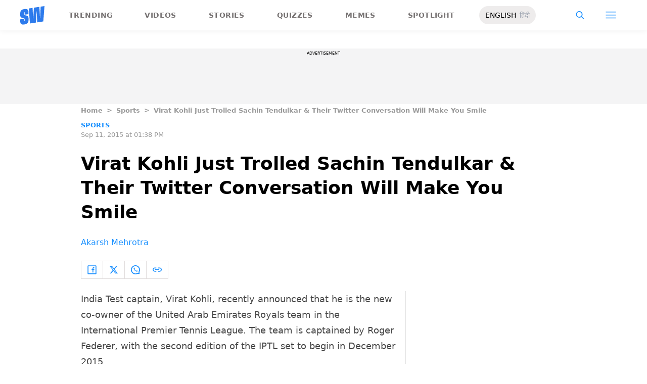

--- FILE ---
content_type: text/html; charset=utf-8
request_url: https://www.google.com/recaptcha/api2/aframe
body_size: 269
content:
<!DOCTYPE HTML><html><head><meta http-equiv="content-type" content="text/html; charset=UTF-8"></head><body><script nonce="gn6lQCDSF7MnYPK3UF3BDQ">/** Anti-fraud and anti-abuse applications only. See google.com/recaptcha */ try{var clients={'sodar':'https://pagead2.googlesyndication.com/pagead/sodar?'};window.addEventListener("message",function(a){try{if(a.source===window.parent){var b=JSON.parse(a.data);var c=clients[b['id']];if(c){var d=document.createElement('img');d.src=c+b['params']+'&rc='+(localStorage.getItem("rc::a")?sessionStorage.getItem("rc::b"):"");window.document.body.appendChild(d);sessionStorage.setItem("rc::e",parseInt(sessionStorage.getItem("rc::e")||0)+1);localStorage.setItem("rc::h",'1768642566282');}}}catch(b){}});window.parent.postMessage("_grecaptcha_ready", "*");}catch(b){}</script></body></html>

--- FILE ---
content_type: application/javascript; charset=utf-8
request_url: https://fundingchoicesmessages.google.com/f/AGSKWxVPJTzBhGy1kcT1pYOpsscd6yXpDvOKmIAA-kUVcI-UohSl8WfFb2KU9jylSf7ljA4vrGdqO75nf9KgiUcAY4OMkkfhr6_lE2OEg9LdOAcclhdhstBIP5MbEoHs99utsO2UaBsHEFmh2Bb5iSZHEY1A4Pf2eMLz34xFTST-B7p38Sjm5xQJakIiJKru/_/adify_/default_adv./thunder/ad./vghd.gif/adtech-
body_size: -1292
content:
window['cae2a333-a1d1-4682-8404-b1121dee94e6'] = true;